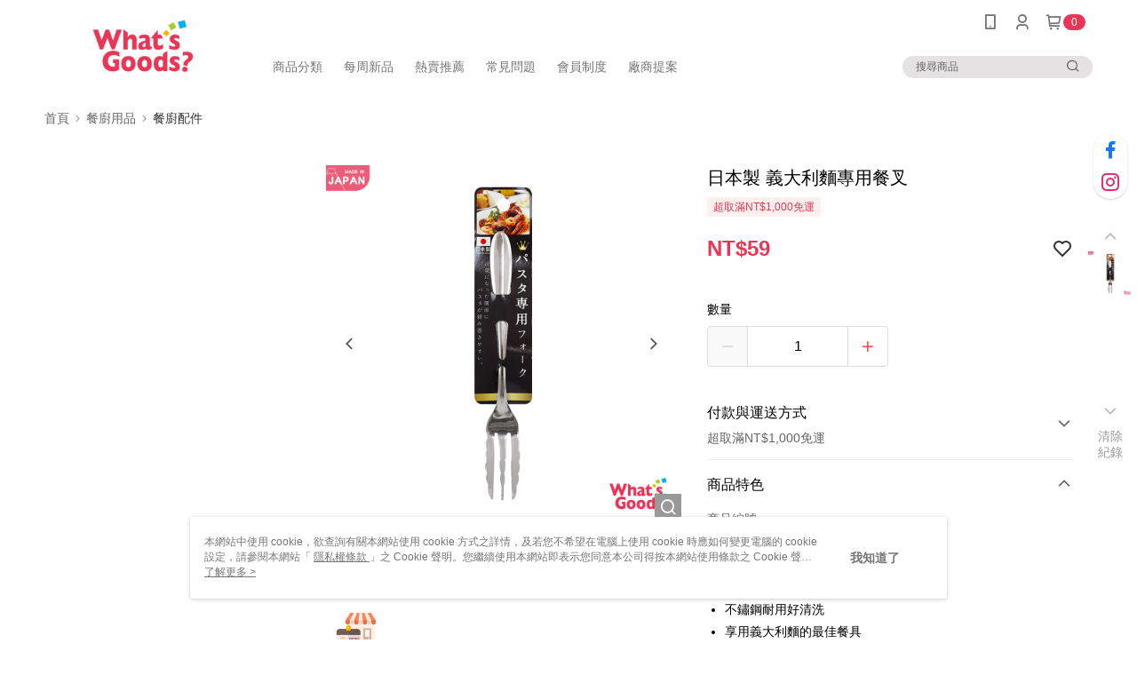

--- FILE ---
content_type: text/css
request_url: https://cms-static.cdn.91app.com/theme/16946/css/cmsTheme_a462b156-dbf6-4f9c-9d25-ad933c45f81b_1763111209033.css?v=020190828
body_size: 340
content:
.cms-badge{color:#fff;background:#e73656}.cms-header{background:#fff}.cms-nav{color:#757575}.cms-logo{background-image:url(https://cms-static.cdn.91app.com/images/original/16946/998ac674-0d9b-41af-9c9f-83c3ee9d58b9-1698917301-9utdf4wa4f_d.png)}.cms-linkColor{color:#428bca !important}.cms-moneyColor{color:#e73656 !important}.cms-discountMoneyColor{color:#e73656 !important}.cms-primaryBtnBgColor{background-color:#e73656 !important}.cms-primaryBtnTextColor{color:#fff !important}.cms-secondBtnBgColor{background-color:#fff !important}.cms-secondBtnTextColor{color:#7d7d7d !important}.cms-secondBtnBorderColor{border-color:#7d7d7d !important}.cms-primaryHeartBtnBgColor{color:#ff5353 !important}.cms-secondHeartBtnBgColor{color:#333 !important}.cms-generalTagBgColor{background-color:#fff0f0 !important}.cms-generalTagTextColor{color:#e73656 !important}.cms-emphasisTagBgColor{background-color:#e73656 !important}.cms-emphasisTagTextColor{color:#fff !important}.cms-keyWordTagTextColor{color:#a3142e !important}.cms-moneyBgColor{background-color:#e73656 !important}.cms-moneyBorderColor{border-color:#e73656 !important}.cms-moneyOutlineColor{outline-color:#e73656 !important}#progressbar li.active:before{background-color:#e73656 !important;border-color:#e73656 !important}.cms-secondBtnBgColor:hover{background-color:#f7f7f7 !important}.cms-primaryBtnBgColor:hover{background-color:#e5284b !important}.cms-primaryBtnBorderColor{border-color:#e73656 !important}.cms-tagBorderColor{border-color:#fff0f0 !important}.banner-discount-fee{color:#e73656 !important}.banner-add-to-cart{border-color:#7d7d7d !important;color:#7d7d7d !important}.cms-main-color{background-color:#fff !important}.cms-sub-color{color:#757575 !important}